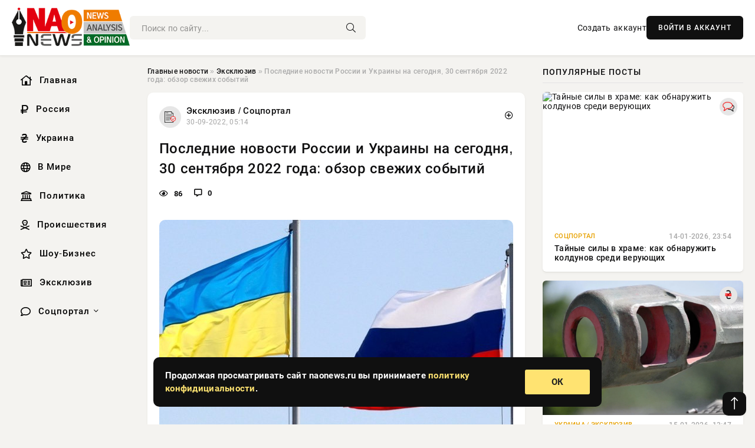

--- FILE ---
content_type: text/html; charset=utf-8
request_url: https://naonews.ru/exclusive/45041-poslednie-novosti-rossii-i-ukrainy-na-segodnya-30-sentyabrya-2022-goda-obzor-svezhih-sobytiy.html
body_size: 26208
content:
<!DOCTYPE html>
<html lang="ru">
   <head>
   <title>Последние новости России и Украины на сегодня, 30 сентября 2022 года: обзор свежих событий » Информационно аналитический портал «НАО News»</title>
<meta charset="utf-8">
<meta name="description" content="Свежие новости, которые сейчас приходят из России и Украины, позволяют говорить о том, что специальная военная">
<meta name="keywords" content="Свежие, Генштаба, планом, соответствии, Население, Донбасса, неонацистов, националистов, избавляется, постепенно">
<link rel="canonical" href="https://naonews.ru/exclusive/45041-poslednie-novosti-rossii-i-ukrainy-na-segodnya-30-sentyabrya-2022-goda-obzor-svezhih-sobytiy.html">
<link rel="alternate" type="application/rss+xml" title="Информационно аналитический портал «НАО News» RSS" href="https://naonews.ru/rss.xml">
<link rel="preconnect" href="https://naonews.ru/" fetchpriority="high">
<meta property="twitter:title" content="Последние новости России и Украины на сегодня, 30 сентября 2022 года: обзор свежих событий » Информационно аналитический портал «НАО News»">
<meta property="twitter:url" content="https://naonews.ru/exclusive/45041-poslednie-novosti-rossii-i-ukrainy-na-segodnya-30-sentyabrya-2022-goda-obzor-svezhih-sobytiy.html">
<meta property="twitter:card" content="summary_large_image">
<meta property="twitter:image" content="https://naonews.ru/uploads/posts/2022-09/166450404417896.jpeg">
<meta property="twitter:description" content="Свежие новости, которые сейчас приходят из России и Украины, позволяют говорить о том, что специальная военная операция продолжается в соответствии с планом Генштаба ВС РФ. Население Донбасса постепенно избавляется от националистов и неонацистов, которые захватили власть и пытаются держать мирных">
<meta property="og:type" content="article">
<meta property="og:site_name" content="Информационно аналитический портал «НАО News»">
<meta property="og:title" content="Последние новости России и Украины на сегодня, 30 сентября 2022 года: обзор свежих событий » Информационно аналитический портал «НАО News»">
<meta property="og:url" content="https://naonews.ru/exclusive/45041-poslednie-novosti-rossii-i-ukrainy-na-segodnya-30-sentyabrya-2022-goda-obzor-svezhih-sobytiy.html">
<meta property="og:image" content="https://naonews.ru/uploads/posts/2022-09/166450404417896.jpeg">
<meta property="og:description" content="Свежие новости, которые сейчас приходят из России и Украины, позволяют говорить о том, что специальная военная операция продолжается в соответствии с планом Генштаба ВС РФ. Население Донбасса постепенно избавляется от националистов и неонацистов, которые захватили власть и пытаются держать мирных">

<script src="/engine/classes/min/index.php?g=general&amp;v=wqayt"></script>
<script src="/engine/classes/min/index.php?f=engine/classes/js/jqueryui.js,engine/classes/js/dle_js.js,engine/classes/fancybox/fancybox.js&amp;v=wqayt" defer></script>
<script type="application/ld+json">{"@context":"https://schema.org","@graph":[{"@type":"NewsArticle","@context":"https://schema.org/","publisher":{"@type":"Organization","name":"Информационно аналитический портал «НАО News»","logo":{"@type":"ImageObject","url":""}},"name":"Последние новости России и Украины на сегодня, 30 сентября 2022 года: обзор свежих событий","headline":"Последние новости России и Украины на сегодня, 30 сентября 2022 года: обзор свежих событий","mainEntityOfPage":{"@type":"WebPage","@id":"https://naonews.ru/exclusive/45041-poslednie-novosti-rossii-i-ukrainy-na-segodnya-30-sentyabrya-2022-goda-obzor-svezhih-sobytiy.html"},"datePublished":"2022-09-30T05:14:04+03:00","author":{"@type":"Person","name":"admin","url":"https://naonews.ru/user/admin/"},"image":["https://naonews.ru/uploads/posts/2022-09/166450404417896.jpeg","https://naonews.ru/uploads/posts/2022-09/166450404622221.jpeg","https://naonews.ru/uploads/posts/2022-09/1664504047378900.jpeg","https://naonews.ru/uploads/posts/2022-09/1664504061137897.jpeg","https://naonews.ru/uploads/posts/2022-09/166450404946548.jpeg","https://naonews.ru/uploads/posts/2022-09/166450405056568.jpeg","https://naonews.ru/uploads/posts/2022-09/166450405165588.jpeg","https://naonews.ru/uploads/posts/2022-09/1664504053778906.jpeg","https://naonews.ru/uploads/posts/2022-09/166450405488900.jpeg","https://naonews.ru/uploads/posts/2022-09/166450405597788.jpeg","https://naonews.ru/uploads/posts/2022-09/1664504057103355.jpeg","https://naonews.ru/uploads/posts/2022-09/1664504058117900.jpeg","https://naonews.ru/uploads/posts/2022-09/1664504059127679.jpeg"],"description":"Свежие новости, которые сейчас приходят из России и Украины, позволяют говорить о том, что специальная военная операция продолжается в соответствии с планом Генштаба ВС РФ. Население Донбасса постепенно избавляется от националистов и неонацистов, которые захватили власть и пытаются держать мирных"},{"@type":"BreadcrumbList","@context":"https://schema.org/","itemListElement":[{"@type":"ListItem","position":1,"item":{"@id":"https://naonews.ru/","name":"Главные новости"}},{"@type":"ListItem","position":2,"item":{"@id":"https://naonews.ru/exclusive/","name":"Эксклюзив"}},{"@type":"ListItem","position":3,"item":{"@id":"https://naonews.ru/exclusive/45041-poslednie-novosti-rossii-i-ukrainy-na-segodnya-30-sentyabrya-2022-goda-obzor-svezhih-sobytiy.html","name":"Последние новости России и Украины на сегодня, 30 сентября 2022 года: обзор свежих событий"}}]}]}</script> 
      <meta name="viewport" content="width=device-width, initial-scale=1.0" />
      <meta name="msapplication-TileColor" content="#e6e6e6">   
      <meta name="theme-color" content="#101010"> 
      <link rel="preload" href="/templates/Default/css/common.css" as="style">
      <link rel="preload" href="/templates/Default/css/styles.css" as="style">
      <link rel="preload" href="/templates/Default/css/engine.css" as="style">
      <link rel="preload" href="/templates/Default/css/fontawesome.css" as="style">
      <link rel="preload" href="/templates/Default/webfonts/manrope-400.woff2" as="font" type="font/woff2" crossorigin>
      <link rel="preload" href="/templates/Default/webfonts/manrope-600.woff2" as="font" type="font/woff2" crossorigin>
      <link rel="preload" href="/templates/Default/webfonts/manrope-700.woff2" as="font" type="font/woff2" crossorigin>
      <link rel="preload" href="/templates/Default/webfonts/fa-light-300.woff2" as="font" type="font/woff2" crossorigin>
      <link href="/templates/Default/css/common.css" type="text/css" rel="stylesheet" />
      <link href="/templates/Default/css/styles.css" type="text/css" rel="stylesheet" />
      <link href="/templates/Default/css/engine.css" type="text/css" rel="stylesheet" /> 
      <link href="/templates/Default/css/fontawesome.css" type="text/css" rel="stylesheet" />
      <link rel="apple-touch-icon" sizes="256x256" href="/templates/Default/favicons/256x256.png">
      <link rel="apple-touch-icon" sizes="192x192" href="/templates/Default/favicons/192x192.png">
      <link rel="apple-touch-icon" sizes="180x180" href="/templates/Default/favicons/180x180.png">
      <link rel="apple-touch-icon" sizes="167x167" href="/templates/Default/favicons/167x167.png">
      <link rel="apple-touch-icon" sizes="152x152" href="/templates/Default/favicons/152x152.png">
      <link rel="apple-touch-icon" sizes="120x120" href="/templates/Default/favicons/120x120.png">
      <link rel="icon" type="image/png" href="/templates/Default/favicons/favicon.png">
      	<!-- Yandex.RTB -->
	<script>window.yaContextCb=window.yaContextCb||[]</script>
	<script src="https://yandex.ru/ads/system/context.js" async></script>
   </head>
   <body>
      <div class="wrapper">
         <div class="wrapper-container wrapper-main">

            <header class="header d-flex ai-center vw100">
               <a href="/" class="logo" title="Информационно аналитический портал «НАО News»"><img src="/templates/Default/dleimages/logo.png" alt="Информационно аналитический портал «НАО News»"></a>
               <div class="header__search search-block flex-grow-1">
                  <form id="quicksearch" method="post">
                     <input type="hidden" name="do" value="search">
                     <input type="hidden" name="subaction" value="search">
                     <input class="search-block__input" id="story" name="story" placeholder="Поиск по сайту..." type="text" autocomplete="off">
                     <button class="search-block__btn" type="submit"><span class="fal fa-search"></span></button>
                  </form>
               </div>
               

               
               <a href="/?do=register" class="header__link">Создать аккаунт</a>
               <button class="header__btn-login js-show-login">ВОЙТИ В АККАУНТ</button>
               

               <button class="header__btn-menu d-none js-show-mobile-menu"><span class="fal fa-bars"></span></button>
            </header>

            <div class="content">
               <div class="cols">

                  <!-- MENU START -->
                  <aside class="col-side">
                     <ul class="side-nav js-this-in-mobile-menu">
                        <li><a href="/"><i class="far fa-home-lg"></i> Главная</a></li>
                        <li><a href="/russia/"><i class="far fa-ruble-sign"></i> Россия</a></li>
                        <li><a href="/ukraine/"><i class="far fa-hryvnia"></i> Украина</a></li>
                        <li><a href="/world/"><i class="far fa-globe"></i> В Мире</a></li>
                        <li><a href="/policy/"><i class="far fa-landmark"></i> Политика</a></li>
                        <li><a href="/incidents/"><i class="far fa-skull-crossbones"></i> Происшествия</a></li>
                        <li><a href="/show-business/"><i class="far fa-star"></i> Шоу-Бизнес</a></li>
                        <li><a href="/exclusive/"><i class="far fa-newspaper"></i> Эксклюзив</a></li>
                        <li class="submenu"><a href="/social/"><i class="far fa-comment"></i> Соцпортал</a>
                           <ul class="nav__list side-nav" style="position: unset !important">
                              <li class="nav__list-hidden"><a href="/social/goroskop/"><i class="far fa-planet-ringed"></i> Гороскопы</a></li>
                              <li class="nav__list-hidden"><a href="/social/primeti/"><i class="far fa-map-signs"></i> Приметы</a></li>
                              <li class="nav__list-hidden"><a href="/social/ezoterika/"><i class="far fa-sparkles"></i> Эзотерика</a></li>
                              <li class="nav__list-hidden"><a href="/social/prazdniki/"><i class="far fa-gift"></i> Праздники</a></li>
                              <li class="nav__list-hidden"><a href="/social/zdorove/"><i class="far fa-heart"></i> Здоровье</a></li>
                              <li class="nav__list-hidden"><a href="/social/psihologiya/"><i class="far fa-head-side-brain"></i> Психология</a></li>
                              <li class="nav__list-hidden"><a href="/social/dlya-zhenshchin/"><i class="far fa-venus-double"></i> Для женщин</a></li>
                              <li class="nav__list-hidden"><a href="/social/sad-ogorod/"><i class="far fa-seedling"></i> Сад-огород</a></li>
                           </ul>
                        </li>
                     </ul>
                  </aside>
                  <!-- MENU END -->
                  
                  <main class="col-main">
                    
                         
                        <div class="speedbar"><div class="over"><a href="https://naonews.ru/">Главные новости</a>  »  <a href="https://naonews.ru/exclusive/">Эксклюзив</a>  »  Последние новости России и Украины на сегодня, 30 сентября 2022 года: обзор свежих событий</div></div>
                        

                     <div class="content-block d-grid" id="content-block">
                        

                        
                        <div class="short">
	<div class="info-block">
	   <div class="info-body">
		  <a href="https://naonews.ru/exclusive/" class="info-img" title="Эксклюзив  /  Соцпортал"><img src="/uploads/icons/exclusive.png" alt="Эксклюзив  /  Соцпортал"></a>
		  <div class="info-title"><a href="https://naonews.ru/exclusive/" class="author_name">Эксклюзив  /  Соцпортал</a></div>
		  <div class="info-meta">
			 <time datetime="30-09-2022, 05:14" class="ago" title="30-09-2022, 05:14">30-09-2022, 05:14</time>
			 
		  </div>
	   </div>
        <div class="dosuga-post-head-mark">    
            <a href="#" class="js-show-login" title="Сохранить"><i class="far fa-plus-circle"></i></a>
                    
		</div> 
	</div>
	<div class="yz_short_body">
	   <h1 class="dn-short-t">Последние новости России и Украины на сегодня, 30 сентября 2022 года: обзор свежих событий</h1>
	   <div class="content_top_met">
	   	  <div class="f_eye"><i class="far fa-eye"></i> 86</div>
		  <a id="dle-comm-link" href="#comment">
			 <div class="f_link"><i class="far fa-comment-alt"></i> 0</div>
		  </a>
		  <div class="f_info">
		  </div>
	   </div>
	   <div class="page__text full-text clearfix">
	   	  <div style="margin-bottom: 20px">
		 	 
		  </div>
		  <div align="center"><!--dle_image_begin:https://naonews.ru/uploads/posts/2022-09/166450404417896.jpeg|--><div itemprop="image" itemscope="" itemtype="http://schema.org/ImageObject"><img itemprop="image" src="/uploads/posts/2022-09/166450404417896.jpeg" alt="Последние новости России и Украины на сегодня, 30 сентября 2022 года: обзор свежих событий" title="Последние новости России и Украины на сегодня, 30 сентября 2022 года: обзор свежих событий"  /></div><!--dle_image_end--></div>Свежие новости, которые сейчас приходят из России и Украины, позволяют говорить о том, что специальная военная операция продолжается в соответствии с планом Генштаба ВС РФ. Население Донбасса постепенно избавляется от националистов и неонацистов, которые захватили власть и пытаются держать мирных жителей в страхе.<br /><br /><h2><b>Россия - Украина сегодня, 30.09.2022: последние новости, обзор событий на текущий момент</b></h2><br />Россия признала государственный "суверенитет" и "независимость" Запорожской и Херсонской областей Украины. Соответствующие указы подписал президент РФ Владимир Путин. Они опубликованы на портале правовых документов.<br /><br /><br /><br /><br />Решение принято "в соответствии с общепризнанными принципами и нормами международными нормами международного права, признавая и подтверждая принцип равноправия и самоопределения народов", закрепленный в уставе ООН и с учетом "волеизъявления народа" на "референдуме", говорится в указах.<br /><br />Белгородском районе и Яковлевском городском округе сработала система противовоздушной обороны. Об этом сообщил губернатор Вячеслав Гладков.<br /><br />«Несколько минут назад в Белгороде, Белгородском районе и Яковлевском городском округе сработала наша система ПВО. О последствиях на земле оперативные службы уточняют информацию», — написал глава региона в своем Telegram. По его словам, пострадавших и разрушений не зафиксировано.<br /><br /><div align="center"><!--TBegin:https://naonews.ru/uploads/posts/2022-09/166450404622221.jpeg|--><div itemprop="image" itemscope="" itemtype="http://schema.org/ImageObject"><a href="https://naonews.ru/uploads/posts/2022-09/166450404622221.jpeg" rel="highslide" class="highslide" target="_blank"><img itemprop="image" src="/uploads/posts/2022-09/thumbs/166450404622221.jpeg" alt='Последние новости России и Украины на сегодня, 30 сентября 2022 года: обзор свежих событий' title='Последние новости России и Украины на сегодня, 30 сентября 2022 года: обзор свежих событий'  /></a></div><!--TEnd--></div>Белгородская область подвергается регулярным ударам со стороны Украины. Ранее при обстреле ВСУ села Красный Хутор под Белгородом погиб человек. Также было обстреляно село Шелаево, при котором были ранены два мирных жителя. Гладков объявил эвакуацию жителей приграничных сел Журавлевка и Нехотеевка. Школы региона в 10-километровой зоне границы были переведены на дистанционное обучение.<br /><br />Тактика Соединенных Штатов на Украине не претерпит изменений до выборов, намеченных на десятое ноября, заявил народный депутат Украины трех созывов Спиридон Килинкаров. Во время общения с Украиной.ру он предупредил, что именно в этот период могут случиться изменения, которые повлияют на США.<br /><br />Напомним, недавно руководитель пресс-службы американского Госдепа Нед Прайс сообщил, что США считают полностью сфабрикованными итоги референдумов о присоединении к РФ Донбасса, Херсонской и Запорожской областей. По его словам, Соединенные Штаты не намерены признавать результаты голосования.<br /><br />«Они не будут признавать результаты референдума, все будет двигаться по спирали. Конечно, до 10 ноября, до выборов в США, я думаю, тактика американцев на Украине не поменяется. Им нужны какие-то малые победы, им нужно как-то это все показать. Но у них есть очень большие риски. Потому что именно в этот период могут произойти такие события, которые могут повлиять на ход выборов в самих Штатах», — высказался эксперт.<br /><br />Он подчеркнул, что если у США «произойдет форс-мажор» на Украине, то это окажет влияние и на итоги выборов в Америке.<br /><br />Представитель общественности поделилась своим мнением о том, какой будет жизнь жителей народных республик и освобожденных областей после вхождения в состав России.<br /><br />В течение восьми лет граждане, приехавшие на Камчатку с Украины, высказывали единственное желание — войти в состав России, говорит заместитель председателя благотворительного фонда помощи многодетным семьям Камчатки «Родник» Марианна Колыбина.<br /><br /><div align="center"><!--dle_image_begin:https://naonews.ru/uploads/posts/2022-09/1664504047378900.jpeg|--><div itemprop="image" itemscope="" itemtype="http://schema.org/ImageObject"><img itemprop="image" src="/uploads/posts/2022-09/1664504047378900.jpeg" alt="Последние новости России и Украины на сегодня, 30 сентября 2022 года: обзор свежих событий" title="Последние новости России и Украины на сегодня, 30 сентября 2022 года: обзор свежих событий"  /></div><!--dle_image_end--></div>«Таким образом данный вопрос назрел уже давно и, по моему мнению, сделать это нужно было еще вместе с присоединением Крыма в 2014 году. В этой связи проведение референдумов о вхождении ЛДНР, Запорожской и Херсонской областей это очень важное, нужное мероприятие. Также считаю верным решение главы нашего государства Владимира Путина поддержать данное желание жителей освобожденных областей и народных республик войти в состав Российской Федерации. Безусловно, нужно будет восстанавливать разрушенные территории, налаживать жизнь людей. Но это исконно наши земли, на которых живут наши русские люди, и мы должны это сделать, не имеем права отказаться от своих братьев. На протяжении порядка 30 лет Украина разворовывалась. Когда мои дети туда приезжали, то видели там остатки Советского Союза, а не современные здания и объекты инфраструктуры. Многие мои друзья, граждане Украины, все эти годы приезжали к нам на Камчатку на заработки. Теперь у людей начнется нормальная жизнь и они смогут найти себе применение на своей родной земле. Я уже даже не говорю о том, что люди перестанут бояться, прятаться, перестанут гибнуть дети, как только по итогам референдумов ЛДНР, Запорожская и Херсонская области войдут в состав нашей страны. Что касается России, она станет больше как с географической точки зрения, так и человеческого капитала, взяв под свою опеку граждан. Таким образом от присоединения выиграют и те, кто изъявил желание провести референдумы, и наша держава», — сказала Марианна Колыбина.<br /><br />Марианна Колыбина также сообщила, что будет очень рада вхождению Донецкой, Луганской народных республик, а также Запорожской и Херсонской областей в состав России, поскольку там проживает много ее родственников.<br /><br /><h2><b>Военкор Поддубный: ближайшие недели для армии России будут тяжелыми</b></h2><br />Ближайшие недели для армии Российской Федерации в ходе специальной военной операции на Украине будут тяжелыми, потому что вражеская группировка постарается любой ценой добиться тактического успеха из-за присоединения Херсонщины, Запорожья и ЛДНР в состав России.<br /><br />Об этом написал военный корреспондент Евгений Поддубный. Соответствующий пост он опубликовал в своем Telegram-канале.<br /><br />«Я уже писал, что для нас ближайшие недели будут тяжелыми. Противник постарается любой ценой, а любой ценой, значит не считаясь с огромными потерями, добиться тактического успеха на ряде направлений.<br /><br /><br /><br />Сейчас самая напряженная обстановка в районе Красного Лимана.  Ситуация тяжелая в Ямполе. Трасса Кременная – Лиман под огневым воздействием противника.<br /><br />Действия киевского режима ожидаемы, политически мотивированны. Противник пытается организовать максимальное воздействие на фронт до подхода наших резервов», – написал военкор.<br /><br /><h2><b>Европейские страны истощают собственные резервы для военной помощи Киеву</b></h2><br />Американское издание Politico заявило, что расположенные близ России европейские страны недостаточно оперативно заменяют пришедшее в негодность оружие и технику, отправленные на Украину.<br /><br />В материале также отмечается, что собственные запасы для армий в странах Европы истощаются на фоне беспрецедентных потерь военной техники в рядках украинских войск. Более того, как уточняют авторы, эшелоны с новыми образцами не всегда добираются до пункта назначения и нередко становятся мишенью для российских ракет.<br /><br />Издание привело заявление министра обороны Норвегии, сообщившего, что Киеву уже передали оборудование и боеприпасы из собственных запасов страны. О возможном дефиците оружия также заговорили и в Соединенных Штатах.<br /><br />«Из-за забитых цепочек поставок, сокращения рабочей силы и длительных сроков выполнения заказов их арсеналы истощатся, что усложнит их материальную поддержку Киева в предстоящие месяцы», — пишет Politico.<br /><br /><h2><b>Свежие новости России и Украины на сегодня, 30 сентября: актуальная информация</b></h2><br />Соединенные Штаты проявляют агрессию не только против Российской Федерации, но в отношении Китайской Народной Республики. Жители КНР это понимают, а прозападные силы в стране теряют свое влияние. С таким заявлением во время общения с Украиной.ру выступил блогер и публицист Сыма Нань.<br /><br />Он признал профессионализм ведущейся в китайских социальных сетях пропаганды в пользу Украины, в то же время подчеркнув, что прозападные силы не имеют возможности оказывать влияние на решения правительства КНР и ЦК Компартии, передает ОСН.<br /><br />Нань обратил внимание, что агрессивные действия Соединенных Штатов подталкивают жителей Китая к сочувствию России в противостоянии на Украине.<br /><br />«Следя за борьбой русского народа, китайцы видят, что США способны сделать то же самое по отношению к Китаю. Поэтому все эти прозападные силы теряют влияние в Китае. Их не так много, как может показаться», — добавил блогер.<br /><br />Численность российских войск на территории Украины увеличится в несколько раз после частичной мобилизации, сообщил политолог, директор Украинского института политики Руслан Бортник. По его мнению, Украине придется пойти на новый виток мобилизации, чтобы получить шанс выстоять перед такой армией.<br /><br /><div align="center"><!--dle_image_begin:https://naonews.ru/uploads/posts/2022-09/1664504061137897.jpeg|--><div itemprop="image" itemscope="" itemtype="http://schema.org/ImageObject"><img itemprop="image" src="/uploads/posts/2022-09/1664504061137897.jpeg" alt="Последние новости России и Украины на сегодня, 30 сентября 2022 года: обзор свежих событий" title="Последние новости России и Украины на сегодня, 30 сентября 2022 года: обзор свежих событий"  /></div><!--dle_image_end--></div>"Западные издания сообщают, что после проведения мобилизации Россия планирует вернуть себе инициативу на фронтах. А также серьезно продвинуться вглубь Украины.  Я думаю, что Украина может устоять только в том случае, если сохранит нынешний уровень внешней военной и финансовой поддержки", - пояснил политолог.<br /><br />Телеграм-канал «Война с фейками» напомнил, что частичной мобилизации в России подлежат только запасники с военным опытом.<br /><br />Президент Турции Реджеп Тайип Эрдоган надеется, что поставляемая по Черному морю сельскохозяйственная продукция прежде всего будет идти в бедные страны. Об этом он заявил в эфире телеканала CNN Turk.<br /><br />"К сожалению, 80% ушло богатым странам, это вызвало серьезное беспокойство Путина. Надеюсь, что в дальнейшем мы сможем поставлять сельхозпродукцию бедным странам", - поведал турецкий лидер.<br /><br />Напомним, 22 июля в Стамбуле представители Турции, Украины, России и ООН подписали соглашение о создании зернового коридора по вывозу по Черному морю сельскохозяйственной продукции из Украины. Вывоз сельхозпродукции контролируется Совместным координационным центром (СКЦ) в Стамбуле.<br /><br />Украинские войска обстреляли Макеевку, выпустив четыре снаряда "натовского" калибра 155 миллиметров, сообщило представительство ДНР в Совместном центре по контролю и координации вопросов, связанных с военными преступлениями Украины (СЦКК).<br /><br />"Зафиксирован обстрел со стороны ВФУ (вооруженных формирований Украины – прим. ред.) по направлению: 04.15 (совпадает с мск) – населенный пункт Орловка – населенный пункт Макеевка (Червоногвардейский район): выпущено четыре снаряда калибром 155 миллиметров", - говорится в сообщении представительства в Telegram-канале. Об этом пишет РИА Новости.<br /><br />Червоногвардейский район Макеевки находится в западной части города-спутника столицы ДНР. Через восточную окраину района проходит Донецкая кольцевая автодорога, на западной - по линии от Щегловского кладбища до стадиона "Донбасс Арена" - он соприкасается с Киевским районом Донецка, который с 2014 года регулярно подвергается обстрелам со стороны Украины.<br /><br /><h2><b>Сенат США одобрил проект дополнительной помощи Украине на $12,4 млрд</b></h2><br />Сенат конгресса США на заседании 29 сентября одобрил законопроект о продолжении финансирования правительства, включающий $12,4 млрд дополнительной помощи Украине. Трансляцию вел телеканал C-SPAN.<br /><br />Принятие данного законопроекта поддержали более 60 законодателей, чьих голосов хватает для его утверждения.<br /><br />Известно, что законопроект, который предусматривает временное финансирование правительственных программ Соединенных Штатов, должен быть одобрен обеими палатами американского конгресса до конца текущего дня. В ином случае федеральные ведомства должны будут приостановить свою работу с 3 октября.<br /><br />Ожидается, что палата представителей конгресса проголосует по данному законопроекту 30 сентября.<br /><br /><div align="center"><!--TBegin:https://naonews.ru/uploads/posts/2022-09/166450404946548.jpeg|--><div itemprop="image" itemscope="" itemtype="http://schema.org/ImageObject"><a href="https://naonews.ru/uploads/posts/2022-09/166450404946548.jpeg" rel="highslide" class="highslide" target="_blank"><img itemprop="image" src="/uploads/posts/2022-09/thumbs/166450404946548.jpeg" alt='Последние новости России и Украины на сегодня, 30 сентября 2022 года: обзор свежих событий' title='Последние новости России и Украины на сегодня, 30 сентября 2022 года: обзор свежих событий'  /></a></div><!--TEnd--></div>Документ, в частности, включает выделение в целом $12,4 млрд на «помощь, связанную с Украиной, в том числе обеспечение подготовки, предоставление военной техники, вооружений, логистической поддержки, а также прямой финансовой поддержки правительству Украины». Об этом сообщают "Известия".<br /><br />В частности, планируется выделить $3 млрд на отправку военной техники и оружия на Украину, а также на транспортную поддержку, предоставление припасов и техобслуживания, поддержку по предоставлению разведданных вооруженным силам Украины (ВСУ) и силам безопасности страны.<br /><br />Еще $4,5 млрд, как утверждается в тексте законопроекта, предлагается направить на экономическую поддержку Украины, включая обеспечение работы правительственных органов страны.<br /><br /><h2><b>США намерены передать Украине «несуществующие» HIMARS</b></h2><br />Финансирование Киева Вашингтоном не прекращается. Пентагон готовит для Украины очередной пакет помощи на сумму в 1 млрд долларов. При этом большую часть вооружения, на которую тратятся деньги американских бюджетов, составляют ракетные установки HIMARS.<br /><br />При этом украинское руководство упорно настаивает на поставках танков и самолетов, но Штаты решили ограничиться системами противодействия беспилотным аппаратам, радарами, боеприпасами и РЗСО. Помимо этого Вашингтон заявлял о намерении направить Киеву 18 высокомобильных артиллерийских систем производства Lockheed Martin Corp. Сложность заключается в том, что это вооружение только готовится к строительству в рамках Инициативы содействия безопасности Украины.<br /><br />По мнению обозревателя МИА «Россия сегодня» Александра Хроленко, производственный процесс может занять годы, и на текущий момент никто не может сказать, каким образом к тому времени развернется ситуация на Украине.<br /><br />«Если первые HIMARS уже были переброшены Пентагоном на Украину, то остальные, обозначенные в пакете военной помощи, рассчитаны на цикл производства, то есть на многие месяцы. Тем не менее военная промышленность США будет проинвестирована, получит толчок развития»,- объяснил Хроленко в беседе с изданием «ПолитЭксперт».<br /><br />Согласно официальным документам, с февраля США направили Украине военную помощь на сумму 16,2 млрд долларов. Обозреватель подчеркивает, что снабжая Киев оружием, Вашингтон в первую очередь занимается подпиткой собственного военно-промышленного комплекса. Хроленко добавил, что с самого начала украинский конфликт служит обогащению Штатов.<br /><br />Даже Евросоюз, занявший позицию Киева, оказался в крайне невыгодном положении. Под давлением Белого дома Брюсселю приходится накачивать Украину оружием, но в последнее время европейские поставки существенно притормозили. Запасы ЕС стремительно истощаются, а недовольство в обществе с каждым днем растет. Дешевые газ и нефть исчезают с европейских площадок, хотя именно эти ресурсы делали Европу конкурентоспособной в сравнении с США.<br /><br />«Евросоюз в данном случае выглядит потерпевшей стороной наряду с Украиной. Европа просто жертвует собой во имя интересов США», - добавил обозреватель.<br /><br /><h2><b>Карта боевых действий на Украине от 30 сентября: свежая информация</b></h2><br /><div align="center"><!--TBegin:https://naonews.ru/uploads/posts/2022-09/166450405056568.jpeg|--><div itemprop="image" itemscope="" itemtype="http://schema.org/ImageObject"><a href="https://naonews.ru/uploads/posts/2022-09/166450405056568.jpeg" rel="highslide" class="highslide" target="_blank"><img itemprop="image" src="/uploads/posts/2022-09/thumbs/166450405056568.jpeg" alt='Последние новости России и Украины на сегодня, 30 сентября 2022 года: обзор свежих событий' title='Последние новости России и Украины на сегодня, 30 сентября 2022 года: обзор свежих событий'  /></a></div><!--TEnd--></div><h2><b>Военная спецоперация России на Украине: новости сегодня, 30 сентября 2022 года</b></h2><br />Более 70 украинских военных уничтожено в Харьковской области в результате удара по пункту дислокации 2 батальона украинской 92 механизированной бригады ВСУ.<br /><br />До 80 боевиков уничтожены высокоточным ударом по позициям «Иностранного легиона» в ДНР.<br /><br />Авиацией, ракетными войсками и артиллерией поражено 6 пунктов управления ВСУ, а также 87 артиллерийских подразделений, живая сила и военная техника в 198 районах.<br /><br />В Днепропетровской области подавлена реактивная батарея HIMARS, артиллерийская батарея М777 поражена в Запорожской области. В ДНР уничтожен артиллерийский взвод орудий «Гиацинт».<br /><br />Уничтожены 9 складов боеприпасов и ракетно-артиллерийского вооружения, сообщает "Глас Народа".<br /><br />В Николаевской области уничтожена радиолокационная станция украинского ЗРК «С-300».<br /><br /><div align="center"><!--dle_image_begin:https://naonews.ru/uploads/posts/2022-09/166450405165588.jpeg|--><div itemprop="image" itemscope="" itemtype="http://schema.org/ImageObject"><img itemprop="image" src="/uploads/posts/2022-09/166450405165588.jpeg" alt="Последние новости России и Украины на сегодня, 30 сентября 2022 года: обзор свежих событий" title="Последние новости России и Украины на сегодня, 30 сентября 2022 года: обзор свежих событий"  /></div><!--dle_image_end--></div>Истребительной авиацией сбиты в воздухе МиГ-29 воздушных сил Украины в ДНР и украинский Су-24 в Николаевской области.<br /><br />Средствами ПВО поражены 8 БПЛА, уничтожены в воздухе 17 снарядов РСЗО HIMARS и одна ракета HARM.<br /><br />В Минобороны РФ рассказали о новых подвигах российских военнослужащих, участвующих в специальной операции по защите Донбасса.<br /><br />Сержант Владимир Пестрецов во время боя с украинскими националистами, пытавшимися прорвать оборону российских подразделений, уничтожил пять единиц вражеской бронетехники противника. Плотным огнем крупнокалиберного пулемета сержант отразил наступление пехоты украинских националистов, что заставило их отступить, пишет РЕН ТВ.<br /><br /><div align="center"><!--TBegin:https://naonews.ru/uploads/posts/2022-09/1664504053778906.jpeg|--><div itemprop="image" itemscope="" itemtype="http://schema.org/ImageObject"><a href="https://naonews.ru/uploads/posts/2022-09/1664504053778906.jpeg" rel="highslide" class="highslide" target="_blank"><img itemprop="image" src="/uploads/posts/2022-09/thumbs/1664504053778906.jpeg" alt='Последние новости России и Украины на сегодня, 30 сентября 2022 года: обзор свежих событий' title='Последние новости России и Украины на сегодня, 30 сентября 2022 года: обзор свежих событий'  /></a></div><!--TEnd--></div>Во время временного прекращения огня Пестрецов сменил позиции и вывел технику и военнослужащих в безопасное место, это позволило не допустить потерь среди российских военных.<br /><br />Сержант Игорь Луганский в составе группы российских десантников вступил в бой с украинскими националистами, попытавшимися вернуть утраченные позиции. Сержант Луганский из гранатомета уничтожил прорывающихся боевиков.<br /><br /><div align="center"><!--TBegin:https://naonews.ru/uploads/posts/2022-09/166450405488900.jpeg|--><div itemprop="image" itemscope="" itemtype="http://schema.org/ImageObject"><a href="https://naonews.ru/uploads/posts/2022-09/166450405488900.jpeg" rel="highslide" class="highslide" target="_blank"><img itemprop="image" src="/uploads/posts/2022-09/thumbs/166450405488900.jpeg" alt='Последние новости России и Украины на сегодня, 30 сентября 2022 года: обзор свежих событий' title='Последние новости России и Украины на сегодня, 30 сентября 2022 года: обзор свежих событий'  /></a></div><!--TEnd--></div>В течение дня группа Луганского отразила несколько атак врага, что позволило нанести значительный урон живой силе и вооружению националистов. Противнику пришлось отступить. Потерь среди российских военных допущено не было.<br /><br />Прапорщик Павел Шакин в составе батареи во время разведки обнаружил и подавил артиллерийским огнем более десяти единиц военной техники противника. В результате умелых действий прапорщика были нанесены упреждающие удары по позициям украинских боевиков. Было уничтожено вооружение, военная техника и живая сила противника.<br /><br /><div align="center"><!--TBegin:https://naonews.ru/uploads/posts/2022-09/166450405597788.jpeg|--><div itemprop="image" itemscope="" itemtype="http://schema.org/ImageObject"><a href="https://naonews.ru/uploads/posts/2022-09/166450405597788.jpeg" rel="highslide" class="highslide" target="_blank"><img itemprop="image" src="/uploads/posts/2022-09/thumbs/166450405597788.jpeg" alt='Последние новости России и Украины на сегодня, 30 сентября 2022 года: обзор свежих событий' title='Последние новости России и Украины на сегодня, 30 сентября 2022 года: обзор свежих событий'  /></a></div><!--TEnd--></div>Мужество и самоотверженность Шакина, а также профессионализм его подчиненных позволили сорвать продвижение националистов.<br /><br />Старший лейтенант Артем Сухочев смог грамотно выстроить оборону во время боя с украинскими националистами, попытавшимися прорвать укрепрайон российских военных. Расчет под руководством Сухочева под непрекращающимся огнем противника, превосходящего по силам, выдвинулся вперед, чтобы взять огонь на себя. Это позволило российским войскам вынести раненых с поля боя.<br /><br /><div align="center"><!--TBegin:https://naonews.ru/uploads/posts/2022-09/1664504057103355.jpeg|--><div itemprop="image" itemscope="" itemtype="http://schema.org/ImageObject"><a href="https://naonews.ru/uploads/posts/2022-09/1664504057103355.jpeg" rel="highslide" class="highslide" target="_blank"><img itemprop="image" src="/uploads/posts/2022-09/thumbs/1664504057103355.jpeg" alt='Последние новости России и Украины на сегодня, 30 сентября 2022 года: обзор свежих событий' title='Последние новости России и Украины на сегодня, 30 сентября 2022 года: обзор свежих событий'  /></a></div><!--TEnd--></div>Прикрывая боевых товарищей, Артем вместе  с расчетом уничтожил более 20 националистов и поразил два артиллерийских орудия боевиков. Потерь среди военнослужащих подразделения допущено не было.<br /><br /><h2><b>Переговоры России и Украина: свежая информация на текущий момент</b></h2><br />Президент Турции Тайип Эрдоган в телефонном разговоре со своим российским коллегой Владимиром Путиным дать еще один шанс переговорам по Украине.<br /><br />Он подчеркнул, что Анкара всегда готова стать посредником в этих переговорах. По данным канцелярии Эрдогана, турецкий лидер уверен в необходимости подготовки почвы к переговорам для того, чтобы снизить растущую напряженность, передает ТАСС.<br /><br />По словам Эрдогана, что касается итогов работы по обмену пленными, а также бесперебойного вывоза зерна и удобрений, то он удовлетворен итогами.<br /><br />Экс-глава Белого дома Дональд Трамп выразил желание возглавить переговорный процесс между Россией и Украиной.<br /><br /><div align="center"><!--TBegin:https://naonews.ru/uploads/posts/2022-09/1664504058117900.jpeg|--><div itemprop="image" itemscope="" itemtype="http://schema.org/ImageObject"><a href="https://naonews.ru/uploads/posts/2022-09/1664504058117900.jpeg" rel="highslide" class="highslide" target="_blank"><img itemprop="image" src="/uploads/posts/2022-09/thumbs/1664504058117900.jpeg" alt='Последние новости России и Украины на сегодня, 30 сентября 2022 года: обзор свежих событий' title='Последние новости России и Украины на сегодня, 30 сентября 2022 года: обзор свежих событий'  /></a></div><!--TEnd--></div>«Обе стороны нуждаются и хотят этого. На карту поставлен весь мир», - заявил бывший американский лидер в своей соцсети Truth Social.<br /><br />Также политик поинтересовался, стоит ли ему возглавить переговорную группу.<br /><br />Москва и Киев предложение экс-президента США пока не комментировали.<br /><br />По мнению бывшего офицера швейцарской разведки и советника НАТО, Вашингтон и Лондон сделали все возможное для срыва мирного соглашения между Россией и Украиной. Он считает, что цель Запада заключается не в победе Киева, а в разгроме РФ. Перевод публикации американского издания The Grayzone предоставил портал «ИноСМИ».<br /><br />По словам автора, он не сомневается в том, что итоги проведенных референдумов признают, поскольку на освобожденных территориях сейчас проживают настроенные пророссийски люди, а целые части Украины с 2014 года считали себя оккупированными и были не согласны с законами, запрещающими или ограничивающими использование русского языка.<br /><br />Жак Бо не согласен с популярной в западных СМИ трактовкой, что российский лидер Владимир Путин якобы грозится использовать ядерное оружие. Напротив, ссылаясь на речь российского президента, он заявляет, что Путин лишь упомянул об угрозах в отношении РФ со стороны других западных лидеров, в первую очередь британского премьера Лиз Трасс. Ядерный удар Москва готова применить как ответный шаг.<br /><br />Напоследок обозреватель затронул тему мирных договоров. Он напомнил, что 25 февраля президент Украины Владимир Зеленский запросил переговоры с Москвой, но спустя два дня ЕС объявил о первом пакете военной помощи Киеву и заявил о необходимости дальнейшей борьбы с Россией. Та же ситуация повторялась и в марте, и в августе. По мнению Жака Бо, это ясно говорит о том, что Запад не заинтересован в деэскалации конфликта.<br /><br /><h2><b>30 тысяч человек работают днем и ночью, чтобы 12 Су-57 скорее вступили в бой</b></h2><br />По мере усиления конфликта в Украине Россия наращивает производство истребителей Су-57. По мнению пользователей Sina, их выдающиеся характеристики и сверхманевренность не только уравновесят силы обеих сторон, но и дадут Москве преимущество над ее противниками.<br /><br />Ростех объявил, что ВВС России в ближайшее время получат новую партию стелс-истребителей Су-57. Представитель Ростеха Сергей Чемезов заявил, что новые Су-57 будут поставлены ВВС России до конца этого года и в настоящее время находятся в боеготовом состоянии, а темпы производства этого типа самолетов будут увеличены в будущем в соответствии с требованиями специальной операции.<br /><br />Авиационный завод компании United Aircraft, отвечающий за производство истребителя пятого поколения Су-57, хорошо понимает важность и масштабность этой производственной работы. Сегодня компания не только расширяет свое промышленное оборудование, но и активно работает сверхурочно для своих сотрудников. <br /><br />С момента получения заказа на производство стелс-истребителя Су-57 на заводе постоянно горит свет, а обе производственные линии работают днем и ночью с полной нагрузкой. Более 30 000 сотрудников завода, включая инженеров-технологов, авиаконструкторов и квалифицированных операторов, добровольно ушли в отпуск и напряженно работают, чтобы как можно скорее поставить ВВС России 12 стелс-истребителей Су-57, приспособленных для прямого боя.<br /><br /><h2><b>Обстановка в Донбассе: новости из ЛНР и ДНР на сегодня, 30.09.2022</b></h2><br />Минобороны РФ сообщает, что в результате ударов по позициям «Иностранного легиона» в Николаевке уничтожены до 80 наемников. Также поражены командные пункты 53-й бригады Вооруженных сил Украины (ВСУ) в Елизаветовке.<br /><br />В Евгеновке тем временем уничтожен взвод орудий «Гиацинт», а в Краматорске и Малиновке — склады с боеприпасами. Над Курахово истребительной авиацией сбит МиГ-29 ВВС Украины.<br /><br />В результате обстрелов ВСУ Донецка и Горловки сегодня погибли два мирных жителя. Данные факты расследуются Следственным комитетом России.<br /><br />При этом вице-премьер РФ Марат Хуснуллин заявил, что города Донбасса получится восстановить за 2–3 года в случае привлечения к данному процессу до 60 тысяч строителей разного профиля, пишет РИА ФАН.<br /><br /><div align="center"><!--TBegin:https://naonews.ru/uploads/posts/2022-09/1664504059127679.jpeg|--><div itemprop="image" itemscope="" itemtype="http://schema.org/ImageObject"><a href="https://naonews.ru/uploads/posts/2022-09/1664504059127679.jpeg" rel="highslide" class="highslide" target="_blank"><img itemprop="image" src="/uploads/posts/2022-09/thumbs/1664504059127679.jpeg" alt='Последние новости России и Украины на сегодня, 30 сентября 2022 года: обзор свежих событий' title='Последние новости России и Украины на сегодня, 30 сентября 2022 года: обзор свежих событий'  /></a></div><!--TEnd--></div>В период с 17 февраля по 29 сентября 2022 года ВСУ произвели 1187 обстрелов ЛНР, применив свыше десяти тысяч боеприпасов. В их число входят 37 «Точек-У», 335 ракет от реактивных систем HIMARS, 2484 снаряда из установок «Град», «Ураган», «Смерч» и 65 снарядов из гаубиц М777.<br /><br />В результате погибли 100 человек и 304 ранены, разрушены и повреждены 2916 домов, 251 объект гражданской инфраструктуры в 72 населенных пунктах.<br /><br />Общество Красного Креста ЛНР передало жителям Новопсковского района гуманитарную помощь, включающую продуктовые наборы, подгузники, пледы и постельное белье.<br /><br />В Северодонецке началось извлечение из стихийных захоронений тел мирных жителей, погибших при агрессии ВСУ. Ранее в близлежащем Рубежном были эксгумированы останки 238 человек.<br /><br />Издание «Русская весна» со ссылкой на российское Министерство обороны рассказало,что все граждане, которые были призваны в рамках частичной мобилизации, после инструктажа и обучения приступят к выполнению задач по контролю и обороне освобожденных территорий Донбасса и Украины.<br /><br />«То есть наши вновь вступившие в армию бойцы будут обеспечивать безопасность ДНР, ЛНР, Херсонской и Запорожской областей»,– уточнили корреспонденты издания.<br /><br /><h2><b>Владимир Путин 30 сентября выступит с обращением</b></h2><br />Сегодня, 30 сентября, состоится церемония подписания договора о вхождении в состав РФ ДНР, ЛНР, а также Херсонской и Запорожской областей.<br /><br />После подписания документов президент Владимир Путин выступит с обращением к нации.<br /><br />Как рассказал представитель Кремля Дмитрий Песков, договоры планируется подписать в 15:00 по московскому времени в Георгиевском зале Большого Кремлёвского дворца. Туда прибудут главы ДНР и ЛНР Денис Пушилин и Леонид Пасечник, а также глава ВГА Запорожской области Евгений Балицкий и глава Херсонской области Владимир Сальдо.<br /><br />После подписания документов президент обратится к россиянам. По словам Пескова, сегодняшнее выступление не имеет отношения к посланию президента Федеральному собранию, пишут «Известия». <br /><br />С 23 по 27 сентября жители освобождённых территорий голосовали на референдумах по вопросу присоединения к РФ. Подавляющее большинство высказались «за».
		  <div style="margin-top: 20px">
		  	
		  </div>
	   </div>
	</div>
	<div class="page__tags d-flex">
	   
	</div>
	<div class="content_like">
	   <div class="df_like">
		  <a href="#" onclick="doRate('plus', '45041'); return false;" >
		  <i title="Мне нравится" class="far fa-thumbs-up"></i> <span><span data-likes-id="45041">0</span></span>
		  </a>
	   </div>
	   <div class="df_dlike">
		  <a href="#" onclick="doRate('minus', '45041'); return false;" >
		  <i title="Мне не нравится" class="far fa-thumbs-down"></i> <span><span data-dislikes-id="45041">0</span></span>
		  </a>
	   </div>
	</div>
	<div class="content_footer">
	   <script src="https://yastatic.net/share2/share.js"></script>
	   <div class="ya-share2" data-curtain data-shape="round" data-color-scheme="whiteblack" data-services="vkontakte,odnoklassniki,telegram,whatsapp"></div>
	   <div class="f_info">
		  <a href="javascript:AddComplaint('45041', 'news')"> 
		  <div class="more_jaloba">
			 <svg fill="none" width="15" height="15" stroke="currentColor" stroke-width="1.5" viewBox="0 0 24 24" xmlns="http://www.w3.org/2000/svg" aria-hidden="true">
				<path stroke-linecap="round" stroke-linejoin="round" d="M12 9v3.75m9-.75a9 9 0 11-18 0 9 9 0 0118 0zm-9 3.75h.008v.008H12v-.008z"></path>
			 </svg>
			 ЖАЛОБА
		  </div>
		  </a>
	   </div>
	</div>
 </div>
 <div class="page__comments sect__header">
	<div class="page__comments-header">
		<div class="page__comments-title">0 комментариев</div>
		<div class="page__comments-info">
			<span class="fal fa-exclamation-circle"></span>
			Обсудим?
		</div>
	
	</div>
	<!--dleaddcomments-->
	<!--dlecomments-->
 </div>
 <section class="sect">
	<div class="sect__header sect__title" style="font-weight: 500; font-size: 24px;">Смотрите также:</div>
	<div class="sect__content d-grid">
	   <div class="popular grid-item">
   <div class="popular__img img-responsive">
      <img loading="lazy" src="/uploads/posts/2022-03/1648626482141241.jpeg" alt="Последние новости Чернигова на сегодня, 30.03.2022: ситуация в городе сейчас, обзор свежих событий">
      <div class="item__category pi-center"><img src="/uploads/icons/exclusive.png"></div> 
   </div>
   <div class="meta_block">
      <div class="meta_block_cat">Эксклюзив  /  Соцпортал</div>
      <time class="meta_block_date" datetime="30-03-2022, 10:48">30-03-2022, 10:48</time>   
   </div>
   <div class="popular__desc">
      <a class="popular__title expand-link" href="https://naonews.ru/exclusive/38913-poslednie-novosti-chernigova-na-segodnya-30032022-situaciya-v-gorode-seychas-obzor-svezhih-sobytiy.html">Последние новости Чернигова на сегодня, 30.03.2022: ситуация в городе сейчас, обзор свежих событий</a>
   </div>
 </div><div class="popular grid-item">
   <div class="popular__img img-responsive">
      <img loading="lazy" src="/uploads/posts/2022-07/165742512316667.jpeg" alt="Последние новости Харькова на сегодня, 10 июля 2022: обзор свежих событий на текущий момент">
      <div class="item__category pi-center"><img src="/uploads/icons/exclusive.png"></div> 
   </div>
   <div class="meta_block">
      <div class="meta_block_cat">Эксклюзив  /  Соцпортал</div>
      <time class="meta_block_date" datetime="10-07-2022, 06:52">10-07-2022, 06:52</time>   
   </div>
   <div class="popular__desc">
      <a class="popular__title expand-link" href="https://naonews.ru/exclusive/41797-poslednie-novosti-harkova-na-segodnya-10-iyulya-2022-obzor-svezhih-sobytiy-na-tekuschiy-moment.html">Последние новости Харькова на сегодня, 10 июля 2022: обзор свежих событий на текущий момент</a>
   </div>
 </div><div class="popular grid-item">
   <div class="popular__img img-responsive">
      <img loading="lazy" src="/uploads/posts/2022-08/165984949018006.jpeg" alt="Последние новости Славянска на сегодня, 7 августа 2022 года: обзор свежих событий">
      <div class="item__category pi-center"><img src="/uploads/icons/exclusive.png"></div> 
   </div>
   <div class="meta_block">
      <div class="meta_block_cat">Эксклюзив  /  Соцпортал</div>
      <time class="meta_block_date" datetime="7-08-2022, 08:18">7-08-2022, 08:18</time>   
   </div>
   <div class="popular__desc">
      <a class="popular__title expand-link" href="https://naonews.ru/exclusive/42883-poslednie-novosti-slavyanska-na-segodnya-7-avgusta-2022-goda-obzor-svezhih-sobytiy.html">Последние новости Славянска на сегодня, 7 августа 2022 года: обзор свежих событий</a>
   </div>
 </div><div class="popular grid-item">
   <div class="popular__img img-responsive">
      <img loading="lazy" src="/uploads/posts/2022-09/166209282217900.jpeg" alt="Новости последних часов из Харькова на сегодня, 2 сентября 2022 года: обзор свежих событий">
      <div class="item__category pi-center"><img src="/uploads/icons/exclusive.png"></div> 
   </div>
   <div class="meta_block">
      <div class="meta_block_cat">Эксклюзив  /  Соцпортал</div>
      <time class="meta_block_date" datetime="2-09-2022, 07:27">2-09-2022, 07:27</time>   
   </div>
   <div class="popular__desc">
      <a class="popular__title expand-link" href="https://naonews.ru/exclusive/43890-novosti-poslednih-chasov-iz-harkova-na-segodnya-2-sentyabrya-2022-goda-obzor-svezhih-sobytiy.html">Новости последних часов из Харькова на сегодня, 2 сентября 2022 года: обзор свежих событий</a>
   </div>
 </div><div class="popular grid-item">
   <div class="popular__img img-responsive">
      <img loading="lazy" src="/uploads/posts/2022-05/165310608214237.jpeg" alt="Одесса сегодня, 21 мая 2022: последние новости на текущий момент, обзор свежих событий">
      <div class="item__category pi-center"><img src="/uploads/icons/exclusive.png"></div> 
   </div>
   <div class="meta_block">
      <div class="meta_block_cat">Эксклюзив  /  Соцпортал</div>
      <time class="meta_block_date" datetime="21-05-2022, 07:08">21-05-2022, 07:08</time>   
   </div>
   <div class="popular__desc">
      <a class="popular__title expand-link" href="https://naonews.ru/exclusive/40119-odessa-segodnya-21-maya-2022-poslednie-novosti-na-tekuschiy-moment-obzor-svezhih-sobytiy.html">Одесса сегодня, 21 мая 2022: последние новости на текущий момент, обзор свежих событий</a>
   </div>
 </div><div class="popular grid-item">
   <div class="popular__img img-responsive">
      <img loading="lazy" src="/uploads/posts/2022-04/164896668714355.jpeg" alt="Последние новости Херсона на сегодня, 03.04.2022: обзор свежих событий">
      <div class="item__category pi-center"><img src="/uploads/icons/exclusive.png"></div> 
   </div>
   <div class="meta_block">
      <div class="meta_block_cat">Эксклюзив  /  Соцпортал</div>
      <time class="meta_block_date" datetime="3-04-2022, 09:18">3-04-2022, 09:18</time>   
   </div>
   <div class="popular__desc">
      <a class="popular__title expand-link" href="https://naonews.ru/exclusive/38971-poslednie-novosti-hersona-na-segodnya-03042022-obzor-svezhih-sobytiy.html">Последние новости Херсона на сегодня, 03.04.2022: обзор свежих событий</a>
   </div>
 </div><div class="popular grid-item">
   <div class="popular__img img-responsive">
      <img loading="lazy" src="/uploads/posts/2022-07/165828722016667.jpeg" alt="Последние новости Одессы на сегодня, 20.07.2022: обзор свежих событий, обстановка">
      <div class="item__category pi-center"><img src="/uploads/icons/exclusive.png"></div> 
   </div>
   <div class="meta_block">
      <div class="meta_block_cat">Эксклюзив  /  Соцпортал</div>
      <time class="meta_block_date" datetime="20-07-2022, 06:20">20-07-2022, 06:20</time>   
   </div>
   <div class="popular__desc">
      <a class="popular__title expand-link" href="https://naonews.ru/exclusive/42135-poslednie-novosti-odessy-na-segodnya-20072022-obzor-svezhih-sobytiy-obstanovka.html">Последние новости Одессы на сегодня, 20.07.2022: обзор свежих событий, обстановка</a>
   </div>
 </div><div class="popular grid-item">
   <div class="popular__img img-responsive">
      <img loading="lazy" src="/uploads/posts/2022-08/166183191814688.jpeg" alt="Последние новости Харькова на сегодня, 30.08.2022: обзор свежих событий">
      <div class="item__category pi-center"><img src="/uploads/icons/exclusive.png"></div> 
   </div>
   <div class="meta_block">
      <div class="meta_block_cat">Эксклюзив  /  Соцпортал</div>
      <time class="meta_block_date" datetime="30-08-2022, 06:58">30-08-2022, 06:58</time>   
   </div>
   <div class="popular__desc">
      <a class="popular__title expand-link" href="https://naonews.ru/exclusive/43769-poslednie-novosti-harkova-na-segodnya-30082022-obzor-svezhih-sobytiy.html">Последние новости Харькова на сегодня, 30.08.2022: обзор свежих событий</a>
   </div>
 </div><div class="popular grid-item">
   <div class="popular__img img-responsive">
      <img loading="lazy" src="/uploads/posts/2022-06/165630624219077.jpeg" alt="Последние новости Харькова на сегодня, 27 июня 2022 года: обзор свежих событий на текущий момент">
      <div class="item__category pi-center"><img src="/uploads/icons/exclusive.png"></div> 
   </div>
   <div class="meta_block">
      <div class="meta_block_cat">Эксклюзив  /  Соцпортал</div>
      <time class="meta_block_date" datetime="27-06-2022, 08:04">27-06-2022, 08:04</time>   
   </div>
   <div class="popular__desc">
      <a class="popular__title expand-link" href="https://naonews.ru/exclusive/41331-poslednie-novosti-harkova-na-segodnya-27-iyunya-2022-goda-obzor-svezhih-sobytiy-na-tekuschiy-moment.html">Последние новости Харькова на сегодня, 27 июня 2022 года: обзор свежих событий на текущий момент</a>
   </div>
 </div><div class="popular grid-item">
   <div class="popular__img img-responsive">
      <img loading="lazy" src="/uploads/posts/2022-07/165906808617699.jpeg" alt="Последние новости из Харькова на текущий момент, 29.07.2022: обзор свежих событий">
      <div class="item__category pi-center"><img src="/uploads/icons/exclusive.png"></div> 
   </div>
   <div class="meta_block">
      <div class="meta_block_cat">Эксклюзив  /  Соцпортал</div>
      <time class="meta_block_date" datetime="29-07-2022, 07:14">29-07-2022, 07:14</time>   
   </div>
   <div class="popular__desc">
      <a class="popular__title expand-link" href="https://naonews.ru/exclusive/42515-poslednie-novosti-iz-harkova-na-tekuschiy-moment-29072022-obzor-svezhih-sobytiy.html">Последние новости из Харькова на текущий момент, 29.07.2022: обзор свежих событий</a>
   </div>
 </div>
	</div>
 </section>

                        

                     </div>
                  </main>

                  <aside class="col-side">

                     <div class="side-block">
                        <div class="side-block__title">Популярные посты</div>
                        <div class="side-block__content">
                        <div class="popular grid-item">
   <div class="popular__img img-responsive">
      <img loading="lazy" src="https://wordyou.ru/wp-content/uploads/2026/01/hram-755x390.jpg" alt="Тайные силы в храме: как обнаружить колдунов среди верующих">
      <div class="item__category pi-center"><img src="/uploads/icons/social.png"></div> 
   </div>
   <div class="meta_block">
      <div class="meta_block_cat">Соцпортал</div>
      <time class="meta_block_date" datetime="14-01-2026, 23:54">14-01-2026, 23:54</time>   
   </div>
   <div class="popular__desc">
      <a class="popular__title expand-link" href="https://naonews.ru/social/87078-tajnye-sily-v-hrame-kak-obnaruzhit-koldunov-sredi-verujuschih.html">Тайные силы в храме: как обнаружить колдунов среди верующих</a>
   </div>
 </div><div class="popular grid-item">
   <div class="popular__img img-responsive">
      <img loading="lazy" src="/uploads/posts/2026-01/thumbs/1768479632-11768477203-1xl.webp" alt="Освобождение села Комаровка дает сигнал к новой фазе Сумской операции">
      <div class="item__category pi-center"><img src="/uploads/icons/ukraine.png"></div> 
   </div>
   <div class="meta_block">
      <div class="meta_block_cat">Украина  /  Эксклюзив</div>
      <time class="meta_block_date" datetime="15-01-2026, 13:47">15-01-2026, 13:47</time>   
   </div>
   <div class="popular__desc">
      <a class="popular__title expand-link" href="https://naonews.ru/ukraine/87145-osvobozhdenie-sela-komarovka-daet-signal-k-novoj-faze-sumskoj-operacii.html">Освобождение села Комаровка дает сигнал к новой фазе Сумской операции</a>
   </div>
 </div><div class="popular grid-item">
   <div class="popular__img img-responsive">
      <img loading="lazy" src="/uploads/posts/2026-01/1768460530-11768445406-13317.webp" alt="Магнитная буря 15 января 2026: небольшие колебания геосферы в четверг скажутся на самочувствии метеопатов">
      <div class="item__category pi-center"><img src="/uploads/icons/exclusive.png"></div> 
   </div>
   <div class="meta_block">
      <div class="meta_block_cat">Эксклюзив</div>
      <time class="meta_block_date" datetime="15-01-2026, 09:41">15-01-2026, 09:41</time>   
   </div>
   <div class="popular__desc">
      <a class="popular__title expand-link" href="https://naonews.ru/exclusive/87100-magnitnaja-burja-15-janvarja-2026-nebolshie-kolebanija-geosfery-v-chetverg-skazhutsja-na-samochuvstvii-meteopatov.html">Магнитная буря 15 января 2026: небольшие колебания геосферы в четверг скажутся на самочувствии метеопатов</a>
   </div>
 </div><div class="popular grid-item">
   <div class="popular__img img-responsive">
      <img loading="lazy" src="/uploads/posts/2026-01/1768406457-21768402940-2255x300.webp" alt="Сильвестров день или Куриный праздник: традиции, приметы, поверья на 15 января">
      <div class="item__category pi-center"><img src="/uploads/icons/prazdniki.png"></div> 
   </div>
   <div class="meta_block">
      <div class="meta_block_cat">Праздники  /  Приметы  /  Соцпортал</div>
      <time class="meta_block_date" datetime="14-01-2026, 18:18">14-01-2026, 18:18</time>   
   </div>
   <div class="popular__desc">
      <a class="popular__title expand-link" href="https://naonews.ru/social/prazdniki/87023-silvestrov-den-ili-kurinyj-prazdnik-tradicii-primety-poverja-na-15-janvarja.html">Сильвестров день или Куриный праздник: традиции, приметы, поверья на 15 января</a>
   </div>
 </div>                           
                        </div>
                     </div>
                     <div class="side-block">
                        <div class="side-block__title">Выбор редакции</div>
                        <div class="side-block__content">
                        <div class="int d-flex ai-center">
    <div class="int__img img-fit-cover">
       <img loading="lazy" src="/uploads/posts/2026-01/1768566046-11768562405-14279.webp" alt="Когда будет полное завершение СВО: экспертные мнения о сроках окончания боёв, новости на 16.01.2026">
    </div>
    <div class="int__desc flex-grow-1">
       <a class="int__title expand-link" href="https://naonews.ru/exclusive/87285-kogda-budet-polnoe-zavershenie-svo-jekspertnye-mnenija-o-srokah-okonchanija-boev-novosti-na-16012026.html">
          <div class="line-clamp">Когда будет полное завершение СВО: экспертные мнения о сроках окончания боёв, новости на 16.01.2026</div>
       </a>
    </div>
 </div><div class="int d-flex ai-center">
    <div class="int__img img-fit-cover">
       <img loading="lazy" src="/uploads/posts/2026-01/thumbs/1768406599-11768395633-1original.webp" alt="Трансгендерная* дочь Илона Маска снялась в нижнем белье">
    </div>
    <div class="int__desc flex-grow-1">
       <a class="int__title expand-link" href="https://naonews.ru/show-business/87035-transgendernaja-doch-ilona-maska-snjalas-v-nizhnem-bele.html">
          <div class="line-clamp">Трансгендерная* дочь Илона Маска снялась в нижнем белье</div>
       </a>
    </div>
 </div><div class="int d-flex ai-center">
    <div class="int__img img-fit-cover">
       <img loading="lazy" src="https://wordyou.ru/wp-content/uploads/2026/01/atlanticheskij-okean1-755x390.jpg" alt="Древняя стена на дне Атлантики: Ученые делают сенсационное открытие">
    </div>
    <div class="int__desc flex-grow-1">
       <a class="int__title expand-link" href="https://naonews.ru/social/87239-drevnjaja-stena-na-dne-atlantiki-uchenye-delajut-sensacionnoe-otkrytie.html">
          <div class="line-clamp">Древняя стена на дне Атлантики: Ученые делают сенсационное открытие</div>
       </a>
    </div>
 </div><div class="int d-flex ai-center">
    <div class="int__img img-fit-cover">
       <img loading="lazy" src="/uploads/posts/2026-01/1768460517-11768452604-16689.webp" alt="Демобилизация мобилизованных бойцов из зоны СВО: возможна ли в 2026 году? Что говорят эксперты, свежие новости на 15.01.2026">
    </div>
    <div class="int__desc flex-grow-1">
       <a class="int__title expand-link" href="https://naonews.ru/exclusive/87097-demobilizacija-mobilizovannyh-bojcov-iz-zony-svo-vozmozhna-li-v-2026-godu-chto-govorjat-jeksperty-svezhie-novosti-na-15012026.html">
          <div class="line-clamp">Демобилизация мобилизованных бойцов из зоны СВО: возможна ли в 2026 году? Что говорят эксперты, свежие новости на 15.01.2026</div>
       </a>
    </div>
 </div>  
                        </div>
                     </div>

                     <!--be510e28--><!--be510e28--><!--530a2aa3--><!--530a2aa3-->

                     <div class="side-block side-block--sticky hm">
                        
                     </div>

                  </aside>

               </div>
               <!-- END COLS -->
            </div>

         <!-- FOOTER START -->
         <footer class="footer d-flex ai-center vw100">
            <div class="footer__copyright">
               <a href="/o-proekte.html" rel="nofollow">О проекте</a>
               <a href="/redakcija.html" rel="nofollow">Редакция</a>
               <a href="/politika-konfidencialnosti.html" rel="nofollow">Политика конфиденциальности</a>
               <a href="/kontakty.html" rel="nofollow">Реклама</a> 
               <a href="/kontakty.html" rel="nofollow">Контакты</a>
            </div>
            <div class="footer__text icon-at-left" style="line-height: 20px;">
               Использование любых материалов, размещённых на сайте, разрешается при условии активной ссылки на наш сайт.
               При копировании материалов для интернет-изданий – обязательна прямая открытая для поисковых систем гиперссылка. Ссылка должна быть размещена в независимости от полного либо частичного использования материалов. Гиперссылка (для интернет- изданий) – должна быть размещена в подзаголовке или в первом абзаце материала.
               Все материалы, содержащиеся на веб-сайте naonews.ru, защищены законом об авторском праве. Фотографии и прочие материалы являются собственностью их авторов и представлены исключительно для некоммерческого использования и ознакомления , если не указано иное. Несанкционированное использование таких материалов может нарушать закон об авторском праве, торговой марке и другие законы.

               <div style="margin-top: 20px;">
                  <p>
                     <span style="font-size:12px">* В России признаны иноагентами: Киселёв Евгений Алекссевич, WWF, Белый Руслан Викторович, Анатолий Белый (Вайсман), Касьянов Михаил Михайлович, Бер Илья Леонидович, Троянова Яна Александровна, Галкин Максим Александрович, Макаревич Андрей Вадимович, Шац Михаил Григорьевич, Гордон Дмитрий Ильич, Лазарева Татьяна Юрьевна, Чичваркин Евгений Александрович, Ходорковский Михаил Борисович, Каспаров Гарри Кимович, Моргенштерн Алишер Тагирович (Алишер Валеев), Невзоров Александр Глебович, Венедиктов Алексей Алексеевич, Дудь Юрий Александрович, Фейгин Марк Захарович, Киселев Евгений Алексеевич, Шендерович Виктор Анатольевич, Гребенщиков Борис Борисович, Максакова-Игенбергс Мария Петровна, Слепаков Семен Сергеевич, Покровский Максим Сергеевич, Варламов Илья Александрович, Рамазанова Земфира Талгатовна, Прусикин Илья Владимирович, Смольянинов Артур Сергеевич, Федоров Мирон Янович (Oxxxymiron), Алексеев Иван Александрович (Noize MC), Дремин Иван Тимофеевич (Face), Гырдымова Елизавета Андреевна (Монеточка), Игорь(Егор) Михайлович Бортник (Лёва Би-2).</span>
                  </p>
                  <br />
                  <p>
                     <span style="font-size:12px">* Экстремисты и террористы, запрещенные в РФ:&nbsp;Meta (Facebook и Instagram),&nbsp;</span>Русский добровольческий корпус (РДК),&nbsp;<span style="font-size:12px">Правый сектор, Украинская повстанческая армия (УПА), ИГИЛ, полк Азов, Джебхат ан-Нусра, Национал-Большевистская партия (НБП), Аль-Каида, УНА-УНСО, Талибан, Меджлис крымско-татарского народа, Свидетели Иеговы, Мизантропик Дивижн, Братство, Артподготовка, Тризуб им. Степана Бандеры, НСО, Славянский союз, Формат-18, Хизб ут-Тахрир, Исламская партия Туркестана, Хайят Тахрир аш-Шам, Таухид валь-Джихад, АУЕ, Братья мусульмане, Колумбайн, Навальный, К. Буданов.</span>
                  </p>
                  <br />
                  <p>
                     <span style="font-size:12px">* СМИ — иностранные агенты: Телеканал «Дождь», Медуза, Голос Америки, Idel. Реалии, Кавказ. Реалии, Крым. Реалии, ТК&nbsp;Настоящее Время, The Insider,&nbsp;</span>Deutsche&nbsp;Welle,&nbsp;<span style="font-size:12px">Проект, Azatliq Radiosi, «Радио Свободная Европа/Радио Свобода» (PCE/PC), Сибирь. Реалии, Фактограф, Север. Реалии, MEDIUM-ORIENT, Bellingcat, Пономарев Л. А., Савицкая Л.А., Маркелов С.Е., Камалягин Д.Н., Апахончич Д.А.,&nbsp;Толоконникова Н.А., Гельман М.А., Шендерович В.А., Верзилов П.Ю., Баданин Р.С., Гордон.</span>
                  </p>
                  <br />
                  <p>
                     <span style="font-size:12px">* Организации — иностранные агенты: Альянс Врачей, Агора, Голос, Гражданское содействие, Династия (фонд), За&nbsp;права человека, Комитет против пыток, Левада-Центр, Мемориал, Молодая Карелия, Московская школа гражданского просвещения, Пермь-36, Ракурс, Русь Сидящая, Сахаровский центр, Сибирский экологический центр, ИАЦ Сова, Союз комитетов солдатских матерей России, Фонд борьбы с&nbsp;коррупцией (ФБК), Фонд защиты гласности, Фонд свободы информации, Центр «Насилию.нет», Центр защиты прав СМИ, Transparency International.</span>
                  </p>
               </div>

               <p class="copyright mb-0" style="margin-top: 20px;">Copyright &copy; 2026, Информационно аналитический портал «НАО News». Все права защищены.</p>
               <div class="adult_foot">18+</div>
            </div>
         </footer>
         <!-- FOOTER END -->

         </div>
         <!-- END WRAPPER-MAIN -->
      </div>
      <!-- END WRAPPER -->
      
      <script>
<!--
var dle_root       = '/';
var dle_admin      = '';
var dle_login_hash = '48ded4d5bf31078fbc523a58a49bc6f768cb5293';
var dle_group      = 5;
var dle_link_type  = 1;
var dle_skin       = 'Default';
var dle_wysiwyg    = 0;
var dle_min_search = '4';
var dle_act_lang   = ["Подтвердить", "Отмена", "Вставить", "Отмена", "Сохранить", "Удалить", "Загрузка. Пожалуйста, подождите..."];
var menu_short     = 'Быстрое редактирование';
var menu_full      = 'Полное редактирование';
var menu_profile   = 'Просмотр профиля';
var menu_send      = 'Отправить сообщение';
var menu_uedit     = 'Админцентр';
var dle_info       = 'Информация';
var dle_confirm    = 'Подтверждение';
var dle_prompt     = 'Ввод информации';
var dle_req_field  = ["Заполните поле с именем", "Заполните поле с сообщением", "Заполните поле с темой сообщения"];
var dle_del_agree  = 'Вы действительно хотите удалить? Данное действие невозможно будет отменить';
var dle_spam_agree = 'Вы действительно хотите отметить пользователя как спамера? Это приведёт к удалению всех его комментариев';
var dle_c_title    = 'Отправка жалобы';
var dle_complaint  = 'Укажите текст Вашей жалобы для администрации:';
var dle_mail       = 'Ваш e-mail:';
var dle_big_text   = 'Выделен слишком большой участок текста.';
var dle_orfo_title = 'Укажите комментарий для администрации к найденной ошибке на странице:';
var dle_p_send     = 'Отправить';
var dle_p_send_ok  = 'Уведомление успешно отправлено';
var dle_save_ok    = 'Изменения успешно сохранены. Обновить страницу?';
var dle_reply_title= 'Ответ на комментарий';
var dle_tree_comm  = '0';
var dle_del_news   = 'Удалить статью';
var dle_sub_agree  = 'Вы действительно хотите подписаться на комментарии к данной публикации?';
var dle_unsub_agree  = 'Вы действительно хотите отписаться от комментариев к данной публикации?';
var dle_captcha_type  = '0';
var dle_share_interesting  = ["Поделиться ссылкой на выделенный текст", "Twitter", "Facebook", "Вконтакте", "Прямая ссылка:", "Нажмите правой клавишей мыши и выберите «Копировать ссылку»"];
var DLEPlayerLang     = {prev: 'Предыдущий',next: 'Следующий',play: 'Воспроизвести',pause: 'Пауза',mute: 'Выключить звук', unmute: 'Включить звук', settings: 'Настройки', enterFullscreen: 'На полный экран', exitFullscreen: 'Выключить полноэкранный режим', speed: 'Скорость', normal: 'Обычная', quality: 'Качество', pip: 'Режим PiP'};
var DLEGalleryLang    = {CLOSE: 'Закрыть (Esc)', NEXT: 'Следующее изображение', PREV: 'Предыдущее изображение', ERROR: 'Внимание! Обнаружена ошибка', IMAGE_ERROR: 'Не удалось загрузить изображение', TOGGLE_SLIDESHOW: 'Просмотр слайдшоу',TOGGLE_FULLSCREEN: 'Полноэкранный режим', TOGGLE_THUMBS: 'Включить / Выключить уменьшенные копии', ITERATEZOOM: 'Увеличить / Уменьшить', DOWNLOAD: 'Скачать изображение' };
var DLEGalleryMode    = 1;
var DLELazyMode       = 0;
var allow_dle_delete_news   = false;

jQuery(function($){
					setTimeout(function() {
						$.get(dle_root + "engine/ajax/controller.php?mod=adminfunction", { 'id': '45041', action: 'newsread', user_hash: dle_login_hash });
					}, 5000);
});
//-->
</script>
      

<div class="login login--not-logged d-none">
   <div class="login__header d-flex jc-space-between ai-center">
      <div class="login__title stretch-free-width ws-nowrap">Войти <a href="/?do=register">Регистрация</a></div>
      <div class="login__close"><span class="fal fa-times"></span></div>
   </div>
   <form method="post">
      <div class="login__content">
         <div class="login__row">
            <div class="login__caption">E-mail:</div>
            <div class="login__input"><input type="text" name="login_name" id="login_name" placeholder="Ваш e-mail"></div>
            <span class="fal fa-at"></span>
         </div>
         <div class="login__row">
            <div class="login__caption">Пароль: <a href="/?do=lostpassword">Забыли пароль?</a></div>
            <div class="login__input"><input type="password" name="login_password" id="login_password" placeholder="Ваш пароль"></div>
            <span class="fal fa-lock"></span>
         </div>
         <label class="login__row checkbox" for="login_not_save">
         <input type="checkbox" name="login_not_save" id="login_not_save" value="1">
         <span>Не запоминать меня</span>
         </label>
         <div class="login__row">
            <button onclick="submit();" type="submit" title="Вход">Войти на сайт</button>
            <input name="login" type="hidden" id="login" value="submit">
         </div>
      </div>
      <div class="login__social">
         <div class="login__social-caption">Или войти через</div>
         <div class="login__social-btns">
            <a href="" rel="nofollow" target="_blank"><img loading="lazy" src="/templates/Default/dleimages/vk.svg" alt></a>
            <a href="" rel="nofollow" target="_blank"><img loading="lazy" src="/templates/Default/dleimages/ok.svg" alt></a>
            <a href="" rel="nofollow" target="_blank"><img loading="lazy" src="/templates/Default/dleimages/mail.svg" alt></a>
            <a href="" rel="nofollow" target="_blank"><img loading="lazy" src="/templates/Default/dleimages/yandex.svg" alt></a>
         </div>
      </div>
   </form>
</div>

      <div id="scrolltop" style="display: block;"><span class="fal fa-long-arrow-up"></span></div>
      <div class="message-alert">
         <div class="message-alert-in">
            <div class="message-alert-desc">
               <div class="message-alert-text">Продолжая просматривать сайт naonews.ru вы принимаете <a href="/politika-konfidencialnosti.html">политику конфидициальности</a>.</div>
            </div>
            <div class="message-alert-btns">
               <div class="message-btn message-btn-yes">ОК</div>
            </div>
         </div>
      </div>

      <script src="/templates/Default/js/libs.js"></script>

      
      
      <!-- Yandex.Metrika counter -->
<script type="text/javascript" >
   (function(m,e,t,r,i,k,a){m[i]=m[i]||function(){(m[i].a=m[i].a||[]).push(arguments)};
   m[i].l=1*new Date();
   for (var j = 0; j < document.scripts.length; j++) {if (document.scripts[j].src === r) { return; }}
   k=e.createElement(t),a=e.getElementsByTagName(t)[0],k.async=1,k.src=r,a.parentNode.insertBefore(k,a)})
   (window, document, "script", "https://mc.yandex.ru/metrika/tag.js", "ym");

   ym(51575846, "init", {
        clickmap:true,
        trackLinks:true,
        accurateTrackBounce:true
   });
</script>
<noscript><div><img src="https://mc.yandex.ru/watch/51575846" style="position:absolute; left:-9999px;" alt="" /></div></noscript>
<!-- /Yandex.Metrika counter -->

   <script defer src="https://static.cloudflareinsights.com/beacon.min.js/vcd15cbe7772f49c399c6a5babf22c1241717689176015" integrity="sha512-ZpsOmlRQV6y907TI0dKBHq9Md29nnaEIPlkf84rnaERnq6zvWvPUqr2ft8M1aS28oN72PdrCzSjY4U6VaAw1EQ==" data-cf-beacon='{"version":"2024.11.0","token":"5ac0997b032f4524895b747dabe82619","r":1,"server_timing":{"name":{"cfCacheStatus":true,"cfEdge":true,"cfExtPri":true,"cfL4":true,"cfOrigin":true,"cfSpeedBrain":true},"location_startswith":null}}' crossorigin="anonymous"></script>
</body>
</html>